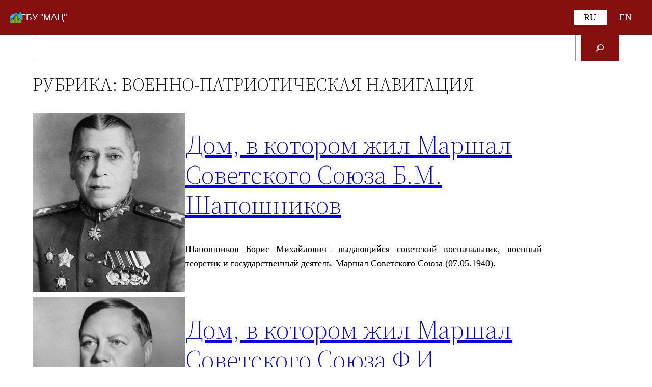

--- FILE ---
content_type: text/html; charset=UTF-8
request_url: https://qr.gbumac.ru/category/qr-person
body_size: 83283
content:
<!DOCTYPE html>
<html lang="ru-RU">
<head>
	<meta charset="UTF-8" />
	<meta name="viewport" content="width=device-width, initial-scale=1" />
<meta name='robots' content='max-image-preview:large' />
<link rel="alternate" href="https://qr.gbumac.ru/category/qr-person" hreflang="ru" />
<link rel="alternate" href="https://qr.gbumac.ru/en/category/qr-person-en" hreflang="en" />
<title>Военно-патриотическая навигация &#8212; ГБУ &quot;МАЦ&quot;</title>
<link rel="alternate" type="application/rss+xml" title="ГБУ &quot;МАЦ&quot; &raquo; Лента" href="https://qr.gbumac.ru/feed" />
<link rel="alternate" type="application/rss+xml" title="ГБУ &quot;МАЦ&quot; &raquo; Лента комментариев" href="https://qr.gbumac.ru/comments/feed" />
<link rel="alternate" type="application/rss+xml" title="ГБУ &quot;МАЦ&quot; &raquo; Лента рубрики Военно-патриотическая навигация" href="https://qr.gbumac.ru/category/qr-person/feed" />
<style id='ogs_cr_st'>.js-otfm-sp-box__closed ~ :not(.otfm-sp_end),.js-otfm-sp-box__closed ~ .js-otfm-sp-box__closed ~ :not(.otfm-sp_end){left:-9999px;position:absolute;top:-9999px;visibility:hidden;}[class^="wp-block"].otfm-sp_end ~ *,[class^="wp-block"].otfm-sp_end ~ div.otfm-sp_end ~ *{left:auto;position:relative;top:auto;visibility:visible;}</style>
<script>
window._wpemojiSettings = {"baseUrl":"https:\/\/s.w.org\/images\/core\/emoji\/15.0.3\/72x72\/","ext":".png","svgUrl":"https:\/\/s.w.org\/images\/core\/emoji\/15.0.3\/svg\/","svgExt":".svg","source":{"concatemoji":"https:\/\/qr.gbumac.ru\/wp-includes\/js\/wp-emoji-release.min.js?ver=6.5.3"}};
/*! This file is auto-generated */
!function(i,n){var o,s,e;function c(e){try{var t={supportTests:e,timestamp:(new Date).valueOf()};sessionStorage.setItem(o,JSON.stringify(t))}catch(e){}}function p(e,t,n){e.clearRect(0,0,e.canvas.width,e.canvas.height),e.fillText(t,0,0);var t=new Uint32Array(e.getImageData(0,0,e.canvas.width,e.canvas.height).data),r=(e.clearRect(0,0,e.canvas.width,e.canvas.height),e.fillText(n,0,0),new Uint32Array(e.getImageData(0,0,e.canvas.width,e.canvas.height).data));return t.every(function(e,t){return e===r[t]})}function u(e,t,n){switch(t){case"flag":return n(e,"\ud83c\udff3\ufe0f\u200d\u26a7\ufe0f","\ud83c\udff3\ufe0f\u200b\u26a7\ufe0f")?!1:!n(e,"\ud83c\uddfa\ud83c\uddf3","\ud83c\uddfa\u200b\ud83c\uddf3")&&!n(e,"\ud83c\udff4\udb40\udc67\udb40\udc62\udb40\udc65\udb40\udc6e\udb40\udc67\udb40\udc7f","\ud83c\udff4\u200b\udb40\udc67\u200b\udb40\udc62\u200b\udb40\udc65\u200b\udb40\udc6e\u200b\udb40\udc67\u200b\udb40\udc7f");case"emoji":return!n(e,"\ud83d\udc26\u200d\u2b1b","\ud83d\udc26\u200b\u2b1b")}return!1}function f(e,t,n){var r="undefined"!=typeof WorkerGlobalScope&&self instanceof WorkerGlobalScope?new OffscreenCanvas(300,150):i.createElement("canvas"),a=r.getContext("2d",{willReadFrequently:!0}),o=(a.textBaseline="top",a.font="600 32px Arial",{});return e.forEach(function(e){o[e]=t(a,e,n)}),o}function t(e){var t=i.createElement("script");t.src=e,t.defer=!0,i.head.appendChild(t)}"undefined"!=typeof Promise&&(o="wpEmojiSettingsSupports",s=["flag","emoji"],n.supports={everything:!0,everythingExceptFlag:!0},e=new Promise(function(e){i.addEventListener("DOMContentLoaded",e,{once:!0})}),new Promise(function(t){var n=function(){try{var e=JSON.parse(sessionStorage.getItem(o));if("object"==typeof e&&"number"==typeof e.timestamp&&(new Date).valueOf()<e.timestamp+604800&&"object"==typeof e.supportTests)return e.supportTests}catch(e){}return null}();if(!n){if("undefined"!=typeof Worker&&"undefined"!=typeof OffscreenCanvas&&"undefined"!=typeof URL&&URL.createObjectURL&&"undefined"!=typeof Blob)try{var e="postMessage("+f.toString()+"("+[JSON.stringify(s),u.toString(),p.toString()].join(",")+"));",r=new Blob([e],{type:"text/javascript"}),a=new Worker(URL.createObjectURL(r),{name:"wpTestEmojiSupports"});return void(a.onmessage=function(e){c(n=e.data),a.terminate(),t(n)})}catch(e){}c(n=f(s,u,p))}t(n)}).then(function(e){for(var t in e)n.supports[t]=e[t],n.supports.everything=n.supports.everything&&n.supports[t],"flag"!==t&&(n.supports.everythingExceptFlag=n.supports.everythingExceptFlag&&n.supports[t]);n.supports.everythingExceptFlag=n.supports.everythingExceptFlag&&!n.supports.flag,n.DOMReady=!1,n.readyCallback=function(){n.DOMReady=!0}}).then(function(){return e}).then(function(){var e;n.supports.everything||(n.readyCallback(),(e=n.source||{}).concatemoji?t(e.concatemoji):e.wpemoji&&e.twemoji&&(t(e.twemoji),t(e.wpemoji)))}))}((window,document),window._wpemojiSettings);
</script>
<style id='wp-block-site-logo-inline-css'>
.wp-block-site-logo{box-sizing:border-box;line-height:0}.wp-block-site-logo a{display:inline-block;line-height:0}.wp-block-site-logo.is-default-size img{height:auto;width:120px}.wp-block-site-logo img{height:auto;max-width:100%}.wp-block-site-logo a,.wp-block-site-logo img{border-radius:inherit}.wp-block-site-logo.aligncenter{margin-left:auto;margin-right:auto;text-align:center}.wp-block-site-logo.is-style-rounded{border-radius:9999px}
</style>
<style id='wp-block-site-title-inline-css'>
.wp-block-site-title a{color:inherit}
</style>
<style id='wp-block-group-inline-css'>
.wp-block-group{box-sizing:border-box}
</style>
<style id='wp-block-group-theme-inline-css'>
:where(.wp-block-group.has-background){padding:1.25em 2.375em}
</style>
<style id='spacedmonkey-classic-menu-block-style-inline-css'>
.wp-classic-menu-block>.menu{list-style:none;margin:0;padding:0;text-align:left;width:100%}.wp-classic-menu-block>.menu ul{left:-999em;list-style:none;margin:0;padding:0;position:absolute}.wp-classic-menu-block>.menu li{display:inline-block;padding-right:var(--wp--style--block-gap,2em);position:relative;text-align:left}.wp-classic-menu-block>.menu li:hover>ul{left:auto}.wp-classic-menu-block>.menu li li{display:block}.wp-classic-menu-block>.menu li li:hover>ul{left:100%;top:0}

</style>
<style id='wp-block-template-part-theme-inline-css'>
.wp-block-template-part.has-background{margin-bottom:0;margin-top:0;padding:1.25em 2.375em}
</style>
<style id='wp-block-search-inline-css'>
.wp-block-search__button{margin-left:10px;word-break:normal}.wp-block-search__button.has-icon{line-height:0}.wp-block-search__button svg{height:1.25em;min-height:24px;min-width:24px;width:1.25em;fill:currentColor;vertical-align:text-bottom}:where(.wp-block-search__button){border:1px solid #ccc;padding:6px 10px}.wp-block-search__inside-wrapper{display:flex;flex:auto;flex-wrap:nowrap;max-width:100%}.wp-block-search__label{width:100%}.wp-block-search__input{-webkit-appearance:initial;appearance:none;border:1px solid #949494;flex-grow:1;margin-left:0;margin-right:0;min-width:3rem;padding:8px;text-decoration:unset!important}.wp-block-search.wp-block-search__button-only .wp-block-search__button{flex-shrink:0;margin-left:0;max-width:100%}.wp-block-search.wp-block-search__button-only .wp-block-search__button[aria-expanded=true]{max-width:calc(100% - 100px)}.wp-block-search.wp-block-search__button-only .wp-block-search__inside-wrapper{min-width:0!important;transition-property:width}.wp-block-search.wp-block-search__button-only .wp-block-search__input{flex-basis:100%;transition-duration:.3s}.wp-block-search.wp-block-search__button-only.wp-block-search__searchfield-hidden,.wp-block-search.wp-block-search__button-only.wp-block-search__searchfield-hidden .wp-block-search__inside-wrapper{overflow:hidden}.wp-block-search.wp-block-search__button-only.wp-block-search__searchfield-hidden .wp-block-search__input{border-left-width:0!important;border-right-width:0!important;flex-basis:0;flex-grow:0;margin:0;min-width:0!important;padding-left:0!important;padding-right:0!important;width:0!important}:where(.wp-block-search__button-inside .wp-block-search__inside-wrapper){border:1px solid #949494;box-sizing:border-box;padding:4px}:where(.wp-block-search__button-inside .wp-block-search__inside-wrapper) .wp-block-search__input{border:none;border-radius:0;padding:0 4px}:where(.wp-block-search__button-inside .wp-block-search__inside-wrapper) .wp-block-search__input:focus{outline:none}:where(.wp-block-search__button-inside .wp-block-search__inside-wrapper) :where(.wp-block-search__button){padding:4px 8px}.wp-block-search.aligncenter .wp-block-search__inside-wrapper{margin:auto}.wp-block[data-align=right] .wp-block-search.wp-block-search__button-only .wp-block-search__inside-wrapper{float:right}
</style>
<style id='wp-block-search-theme-inline-css'>
.wp-block-search .wp-block-search__label{font-weight:700}.wp-block-search__button{border:1px solid #ccc;padding:.375em .625em}
</style>
<style id='wp-block-query-title-inline-css'>
.wp-block-query-title{box-sizing:border-box}
</style>
<style id='wp-block-post-featured-image-inline-css'>
.wp-block-post-featured-image{margin-left:0;margin-right:0}.wp-block-post-featured-image a{display:block;height:100%}.wp-block-post-featured-image img{box-sizing:border-box;height:auto;max-width:100%;vertical-align:bottom;width:100%}.wp-block-post-featured-image.alignfull img,.wp-block-post-featured-image.alignwide img{width:100%}.wp-block-post-featured-image .wp-block-post-featured-image__overlay.has-background-dim{background-color:#000;inset:0;position:absolute}.wp-block-post-featured-image{position:relative}.wp-block-post-featured-image .wp-block-post-featured-image__overlay.has-background-gradient{background-color:initial}.wp-block-post-featured-image .wp-block-post-featured-image__overlay.has-background-dim-0{opacity:0}.wp-block-post-featured-image .wp-block-post-featured-image__overlay.has-background-dim-10{opacity:.1}.wp-block-post-featured-image .wp-block-post-featured-image__overlay.has-background-dim-20{opacity:.2}.wp-block-post-featured-image .wp-block-post-featured-image__overlay.has-background-dim-30{opacity:.3}.wp-block-post-featured-image .wp-block-post-featured-image__overlay.has-background-dim-40{opacity:.4}.wp-block-post-featured-image .wp-block-post-featured-image__overlay.has-background-dim-50{opacity:.5}.wp-block-post-featured-image .wp-block-post-featured-image__overlay.has-background-dim-60{opacity:.6}.wp-block-post-featured-image .wp-block-post-featured-image__overlay.has-background-dim-70{opacity:.7}.wp-block-post-featured-image .wp-block-post-featured-image__overlay.has-background-dim-80{opacity:.8}.wp-block-post-featured-image .wp-block-post-featured-image__overlay.has-background-dim-90{opacity:.9}.wp-block-post-featured-image .wp-block-post-featured-image__overlay.has-background-dim-100{opacity:1}.wp-block-post-featured-image:where(.alignleft,.alignright){width:100%}
</style>
<style id='wp-block-post-title-inline-css'>
.wp-block-post-title{box-sizing:border-box;word-break:break-word}.wp-block-post-title a{display:inline-block}
</style>
<style id='wp-block-post-excerpt-inline-css'>
:where(.wp-block-post-excerpt){margin-bottom:var(--wp--style--block-gap);margin-top:var(--wp--style--block-gap)}.wp-block-post-excerpt__excerpt{margin-bottom:0;margin-top:0}.wp-block-post-excerpt__more-text{margin-bottom:0;margin-top:var(--wp--style--block-gap)}.wp-block-post-excerpt__more-link{display:inline-block}
</style>
<style id='wp-block-columns-inline-css'>
.wp-block-columns{align-items:normal!important;box-sizing:border-box;display:flex;flex-wrap:wrap!important}@media (min-width:782px){.wp-block-columns{flex-wrap:nowrap!important}}.wp-block-columns.are-vertically-aligned-top{align-items:flex-start}.wp-block-columns.are-vertically-aligned-center{align-items:center}.wp-block-columns.are-vertically-aligned-bottom{align-items:flex-end}@media (max-width:781px){.wp-block-columns:not(.is-not-stacked-on-mobile)>.wp-block-column{flex-basis:100%!important}}@media (min-width:782px){.wp-block-columns:not(.is-not-stacked-on-mobile)>.wp-block-column{flex-basis:0;flex-grow:1}.wp-block-columns:not(.is-not-stacked-on-mobile)>.wp-block-column[style*=flex-basis]{flex-grow:0}}.wp-block-columns.is-not-stacked-on-mobile{flex-wrap:nowrap!important}.wp-block-columns.is-not-stacked-on-mobile>.wp-block-column{flex-basis:0;flex-grow:1}.wp-block-columns.is-not-stacked-on-mobile>.wp-block-column[style*=flex-basis]{flex-grow:0}:where(.wp-block-columns){margin-bottom:1.75em}:where(.wp-block-columns.has-background){padding:1.25em 2.375em}.wp-block-column{flex-grow:1;min-width:0;overflow-wrap:break-word;word-break:break-word}.wp-block-column.is-vertically-aligned-top{align-self:flex-start}.wp-block-column.is-vertically-aligned-center{align-self:center}.wp-block-column.is-vertically-aligned-bottom{align-self:flex-end}.wp-block-column.is-vertically-aligned-stretch{align-self:stretch}.wp-block-column.is-vertically-aligned-bottom,.wp-block-column.is-vertically-aligned-center,.wp-block-column.is-vertically-aligned-top{width:100%}
</style>
<style id='wp-block-post-template-inline-css'>
.wp-block-post-template{list-style:none;margin-bottom:0;margin-top:0;max-width:100%;padding:0}.wp-block-post-template.wp-block-post-template{background:none}.wp-block-post-template.is-flex-container{display:flex;flex-direction:row;flex-wrap:wrap;gap:1.25em}.wp-block-post-template.is-flex-container>li{margin:0;width:100%}@media (min-width:600px){.wp-block-post-template.is-flex-container.is-flex-container.columns-2>li{width:calc(50% - .625em)}.wp-block-post-template.is-flex-container.is-flex-container.columns-3>li{width:calc(33.33333% - .83333em)}.wp-block-post-template.is-flex-container.is-flex-container.columns-4>li{width:calc(25% - .9375em)}.wp-block-post-template.is-flex-container.is-flex-container.columns-5>li{width:calc(20% - 1em)}.wp-block-post-template.is-flex-container.is-flex-container.columns-6>li{width:calc(16.66667% - 1.04167em)}}@media (max-width:600px){.wp-block-post-template-is-layout-grid.wp-block-post-template-is-layout-grid.wp-block-post-template-is-layout-grid.wp-block-post-template-is-layout-grid{grid-template-columns:1fr}}.wp-block-post-template-is-layout-constrained>li>.alignright,.wp-block-post-template-is-layout-flow>li>.alignright{float:right;margin-inline-end:0;margin-inline-start:2em}.wp-block-post-template-is-layout-constrained>li>.alignleft,.wp-block-post-template-is-layout-flow>li>.alignleft{float:left;margin-inline-end:2em;margin-inline-start:0}.wp-block-post-template-is-layout-constrained>li>.aligncenter,.wp-block-post-template-is-layout-flow>li>.aligncenter{margin-inline-end:auto;margin-inline-start:auto}
</style>
<style id='wp-block-query-pagination-inline-css'>
.wp-block-query-pagination>.wp-block-query-pagination-next,.wp-block-query-pagination>.wp-block-query-pagination-numbers,.wp-block-query-pagination>.wp-block-query-pagination-previous{margin-bottom:.5em;margin-right:.5em}.wp-block-query-pagination>.wp-block-query-pagination-next:last-child,.wp-block-query-pagination>.wp-block-query-pagination-numbers:last-child,.wp-block-query-pagination>.wp-block-query-pagination-previous:last-child{margin-right:0}.wp-block-query-pagination.is-content-justification-space-between>.wp-block-query-pagination-next:last-of-type{margin-inline-start:auto}.wp-block-query-pagination.is-content-justification-space-between>.wp-block-query-pagination-previous:first-child{margin-inline-end:auto}.wp-block-query-pagination .wp-block-query-pagination-previous-arrow{display:inline-block;margin-right:1ch}.wp-block-query-pagination .wp-block-query-pagination-previous-arrow:not(.is-arrow-chevron){transform:scaleX(1)}.wp-block-query-pagination .wp-block-query-pagination-next-arrow{display:inline-block;margin-left:1ch}.wp-block-query-pagination .wp-block-query-pagination-next-arrow:not(.is-arrow-chevron){transform:scaleX(1)}.wp-block-query-pagination.aligncenter{justify-content:center}
</style>
<link rel='stylesheet' id='wp-block-image-css' href='https://qr.gbumac.ru/wp-includes/blocks/image/style.min.css?ver=6.5.3' media='all' />
<style id='wp-block-image-theme-inline-css'>
.wp-block-image figcaption{color:#555;font-size:13px;text-align:center}.is-dark-theme .wp-block-image figcaption{color:#ffffffa6}.wp-block-image{margin:0 0 1em}
</style>
<style id='wp-block-paragraph-inline-css'>
.is-small-text{font-size:.875em}.is-regular-text{font-size:1em}.is-large-text{font-size:2.25em}.is-larger-text{font-size:3em}.has-drop-cap:not(:focus):first-letter{float:left;font-size:8.4em;font-style:normal;font-weight:100;line-height:.68;margin:.05em .1em 0 0;text-transform:uppercase}body.rtl .has-drop-cap:not(:focus):first-letter{float:none;margin-left:.1em}p.has-drop-cap.has-background{overflow:hidden}p.has-background{padding:1.25em 2.375em}:where(p.has-text-color:not(.has-link-color)) a{color:inherit}p.has-text-align-left[style*="writing-mode:vertical-lr"],p.has-text-align-right[style*="writing-mode:vertical-rl"]{rotate:180deg}
</style>
<style id='wp-emoji-styles-inline-css'>

	img.wp-smiley, img.emoji {
		display: inline !important;
		border: none !important;
		box-shadow: none !important;
		height: 1em !important;
		width: 1em !important;
		margin: 0 0.07em !important;
		vertical-align: -0.1em !important;
		background: none !important;
		padding: 0 !important;
	}
</style>
<style id='wp-block-library-inline-css'>
:root{--wp-admin-theme-color:#007cba;--wp-admin-theme-color--rgb:0,124,186;--wp-admin-theme-color-darker-10:#006ba1;--wp-admin-theme-color-darker-10--rgb:0,107,161;--wp-admin-theme-color-darker-20:#005a87;--wp-admin-theme-color-darker-20--rgb:0,90,135;--wp-admin-border-width-focus:2px;--wp-block-synced-color:#7a00df;--wp-block-synced-color--rgb:122,0,223;--wp-bound-block-color:#9747ff}@media (min-resolution:192dpi){:root{--wp-admin-border-width-focus:1.5px}}.wp-element-button{cursor:pointer}:root{--wp--preset--font-size--normal:16px;--wp--preset--font-size--huge:42px}:root .has-very-light-gray-background-color{background-color:#eee}:root .has-very-dark-gray-background-color{background-color:#313131}:root .has-very-light-gray-color{color:#eee}:root .has-very-dark-gray-color{color:#313131}:root .has-vivid-green-cyan-to-vivid-cyan-blue-gradient-background{background:linear-gradient(135deg,#00d084,#0693e3)}:root .has-purple-crush-gradient-background{background:linear-gradient(135deg,#34e2e4,#4721fb 50%,#ab1dfe)}:root .has-hazy-dawn-gradient-background{background:linear-gradient(135deg,#faaca8,#dad0ec)}:root .has-subdued-olive-gradient-background{background:linear-gradient(135deg,#fafae1,#67a671)}:root .has-atomic-cream-gradient-background{background:linear-gradient(135deg,#fdd79a,#004a59)}:root .has-nightshade-gradient-background{background:linear-gradient(135deg,#330968,#31cdcf)}:root .has-midnight-gradient-background{background:linear-gradient(135deg,#020381,#2874fc)}.has-regular-font-size{font-size:1em}.has-larger-font-size{font-size:2.625em}.has-normal-font-size{font-size:var(--wp--preset--font-size--normal)}.has-huge-font-size{font-size:var(--wp--preset--font-size--huge)}.has-text-align-center{text-align:center}.has-text-align-left{text-align:left}.has-text-align-right{text-align:right}#end-resizable-editor-section{display:none}.aligncenter{clear:both}.items-justified-left{justify-content:flex-start}.items-justified-center{justify-content:center}.items-justified-right{justify-content:flex-end}.items-justified-space-between{justify-content:space-between}.screen-reader-text{border:0;clip:rect(1px,1px,1px,1px);-webkit-clip-path:inset(50%);clip-path:inset(50%);height:1px;margin:-1px;overflow:hidden;padding:0;position:absolute;width:1px;word-wrap:normal!important}.screen-reader-text:focus{background-color:#ddd;clip:auto!important;-webkit-clip-path:none;clip-path:none;color:#444;display:block;font-size:1em;height:auto;left:5px;line-height:normal;padding:15px 23px 14px;text-decoration:none;top:5px;width:auto;z-index:100000}html :where(.has-border-color){border-style:solid}html :where([style*=border-top-color]){border-top-style:solid}html :where([style*=border-right-color]){border-right-style:solid}html :where([style*=border-bottom-color]){border-bottom-style:solid}html :where([style*=border-left-color]){border-left-style:solid}html :where([style*=border-width]){border-style:solid}html :where([style*=border-top-width]){border-top-style:solid}html :where([style*=border-right-width]){border-right-style:solid}html :where([style*=border-bottom-width]){border-bottom-style:solid}html :where([style*=border-left-width]){border-left-style:solid}html :where(img[class*=wp-image-]){height:auto;max-width:100%}:where(figure){margin:0 0 1em}html :where(.is-position-sticky){--wp-admin--admin-bar--position-offset:var(--wp-admin--admin-bar--height,0px)}@media screen and (max-width:600px){html :where(.is-position-sticky){--wp-admin--admin-bar--position-offset:0px}}
</style>
<link rel='stylesheet' id='editorskit-frontend-css' href='https://qr.gbumac.ru/wp-content/plugins/block-options/build/style.build.css?ver=new' media='all' />
<style id='global-styles-inline-css'>
body{--wp--preset--color--black: #000000;--wp--preset--color--cyan-bluish-gray: #abb8c3;--wp--preset--color--white: #ffffff;--wp--preset--color--pale-pink: #f78da7;--wp--preset--color--vivid-red: #cf2e2e;--wp--preset--color--luminous-vivid-orange: #ff6900;--wp--preset--color--luminous-vivid-amber: #fcb900;--wp--preset--color--light-green-cyan: #7bdcb5;--wp--preset--color--vivid-green-cyan: #00d084;--wp--preset--color--pale-cyan-blue: #8ed1fc;--wp--preset--color--vivid-cyan-blue: #0693e3;--wp--preset--color--vivid-purple: #9b51e0;--wp--preset--color--foreground: #000000;--wp--preset--color--background: #ffffff;--wp--preset--color--primary: #850f0f;--wp--preset--color--secondary: #ffe2c7;--wp--preset--color--tertiary: #e0e0e0;--wp--preset--gradient--vivid-cyan-blue-to-vivid-purple: linear-gradient(135deg,rgba(6,147,227,1) 0%,rgb(155,81,224) 100%);--wp--preset--gradient--light-green-cyan-to-vivid-green-cyan: linear-gradient(135deg,rgb(122,220,180) 0%,rgb(0,208,130) 100%);--wp--preset--gradient--luminous-vivid-amber-to-luminous-vivid-orange: linear-gradient(135deg,rgba(252,185,0,1) 0%,rgba(255,105,0,1) 100%);--wp--preset--gradient--luminous-vivid-orange-to-vivid-red: linear-gradient(135deg,rgba(255,105,0,1) 0%,rgb(207,46,46) 100%);--wp--preset--gradient--very-light-gray-to-cyan-bluish-gray: linear-gradient(135deg,rgb(238,238,238) 0%,rgb(169,184,195) 100%);--wp--preset--gradient--cool-to-warm-spectrum: linear-gradient(135deg,rgb(74,234,220) 0%,rgb(151,120,209) 20%,rgb(207,42,186) 40%,rgb(238,44,130) 60%,rgb(251,105,98) 80%,rgb(254,248,76) 100%);--wp--preset--gradient--blush-light-purple: linear-gradient(135deg,rgb(255,206,236) 0%,rgb(152,150,240) 100%);--wp--preset--gradient--blush-bordeaux: linear-gradient(135deg,rgb(254,205,165) 0%,rgb(254,45,45) 50%,rgb(107,0,62) 100%);--wp--preset--gradient--luminous-dusk: linear-gradient(135deg,rgb(255,203,112) 0%,rgb(199,81,192) 50%,rgb(65,88,208) 100%);--wp--preset--gradient--pale-ocean: linear-gradient(135deg,rgb(255,245,203) 0%,rgb(182,227,212) 50%,rgb(51,167,181) 100%);--wp--preset--gradient--electric-grass: linear-gradient(135deg,rgb(202,248,128) 0%,rgb(113,206,126) 100%);--wp--preset--gradient--midnight: linear-gradient(135deg,rgb(2,3,129) 0%,rgb(40,116,252) 100%);--wp--preset--gradient--vertical-secondary-to-tertiary: linear-gradient(to bottom,var(--wp--preset--color--secondary) 0%,var(--wp--preset--color--tertiary) 100%);--wp--preset--gradient--vertical-secondary-to-background: linear-gradient(to bottom,var(--wp--preset--color--secondary) 0%,var(--wp--preset--color--background) 100%);--wp--preset--gradient--vertical-tertiary-to-background: linear-gradient(to bottom,var(--wp--preset--color--tertiary) 0%,var(--wp--preset--color--background) 100%);--wp--preset--gradient--diagonal-primary-to-foreground: linear-gradient(to bottom right,var(--wp--preset--color--primary) 0%,var(--wp--preset--color--foreground) 100%);--wp--preset--gradient--diagonal-secondary-to-background: linear-gradient(to bottom right,var(--wp--preset--color--secondary) 50%,var(--wp--preset--color--background) 50%);--wp--preset--gradient--diagonal-background-to-secondary: linear-gradient(to bottom right,var(--wp--preset--color--background) 50%,var(--wp--preset--color--secondary) 50%);--wp--preset--gradient--diagonal-tertiary-to-background: linear-gradient(to bottom right,var(--wp--preset--color--tertiary) 50%,var(--wp--preset--color--background) 50%);--wp--preset--gradient--diagonal-background-to-tertiary: linear-gradient(to bottom right,var(--wp--preset--color--background) 50%,var(--wp--preset--color--tertiary) 50%);--wp--preset--font-size--small: 1rem;--wp--preset--font-size--medium: 1.125rem;--wp--preset--font-size--large: 1.75rem;--wp--preset--font-size--x-large: clamp(1.75rem, 3vw, 2.25rem);--wp--preset--font-family--system-font: -apple-system,BlinkMacSystemFont,"Segoe UI",Roboto,Oxygen-Sans,Ubuntu,Cantarell,"Helvetica Neue",sans-serif;--wp--preset--font-family--source-serif-pro: "Source Serif Pro", serif;--wp--preset--spacing--20: 0.44rem;--wp--preset--spacing--30: 0.67rem;--wp--preset--spacing--40: 1rem;--wp--preset--spacing--50: 1.5rem;--wp--preset--spacing--60: 2.25rem;--wp--preset--spacing--70: 3.38rem;--wp--preset--spacing--80: 5.06rem;--wp--preset--shadow--natural: 6px 6px 9px rgba(0, 0, 0, 0.2);--wp--preset--shadow--deep: 12px 12px 50px rgba(0, 0, 0, 0.4);--wp--preset--shadow--sharp: 6px 6px 0px rgba(0, 0, 0, 0.2);--wp--preset--shadow--outlined: 6px 6px 0px -3px rgba(255, 255, 255, 1), 6px 6px rgba(0, 0, 0, 1);--wp--preset--shadow--crisp: 6px 6px 0px rgba(0, 0, 0, 1);--wp--custom--spacing--small: max(1.25rem, 5vw);--wp--custom--spacing--medium: clamp(2rem, 8vw, calc(4 * var(--wp--style--block-gap)));--wp--custom--spacing--large: clamp(4rem, 10vw, 8rem);--wp--custom--spacing--outer: var(--wp--custom--spacing--small, 1.25rem);--wp--custom--typography--font-size--huge: clamp(2.25rem, 4vw, 2.75rem);--wp--custom--typography--font-size--gigantic: clamp(2.75rem, 6vw, 3.25rem);--wp--custom--typography--font-size--colossal: clamp(3.25rem, 8vw, 6.25rem);--wp--custom--typography--line-height--tiny: 1.15;--wp--custom--typography--line-height--small: 1.2;--wp--custom--typography--line-height--medium: 1.4;--wp--custom--typography--line-height--normal: 1.6;}body { margin: 0;--wp--style--global--content-size: 650px;--wp--style--global--wide-size: 1000px; }.wp-site-blocks > .alignleft { float: left; margin-right: 2em; }.wp-site-blocks > .alignright { float: right; margin-left: 2em; }.wp-site-blocks > .aligncenter { justify-content: center; margin-left: auto; margin-right: auto; }:where(.wp-site-blocks) > * { margin-block-start: 1.5rem; margin-block-end: 0; }:where(.wp-site-blocks) > :first-child:first-child { margin-block-start: 0; }:where(.wp-site-blocks) > :last-child:last-child { margin-block-end: 0; }body { --wp--style--block-gap: 1.5rem; }:where(body .is-layout-flow)  > :first-child:first-child{margin-block-start: 0;}:where(body .is-layout-flow)  > :last-child:last-child{margin-block-end: 0;}:where(body .is-layout-flow)  > *{margin-block-start: 1.5rem;margin-block-end: 0;}:where(body .is-layout-constrained)  > :first-child:first-child{margin-block-start: 0;}:where(body .is-layout-constrained)  > :last-child:last-child{margin-block-end: 0;}:where(body .is-layout-constrained)  > *{margin-block-start: 1.5rem;margin-block-end: 0;}:where(body .is-layout-flex) {gap: 1.5rem;}:where(body .is-layout-grid) {gap: 1.5rem;}body .is-layout-flow > .alignleft{float: left;margin-inline-start: 0;margin-inline-end: 2em;}body .is-layout-flow > .alignright{float: right;margin-inline-start: 2em;margin-inline-end: 0;}body .is-layout-flow > .aligncenter{margin-left: auto !important;margin-right: auto !important;}body .is-layout-constrained > .alignleft{float: left;margin-inline-start: 0;margin-inline-end: 2em;}body .is-layout-constrained > .alignright{float: right;margin-inline-start: 2em;margin-inline-end: 0;}body .is-layout-constrained > .aligncenter{margin-left: auto !important;margin-right: auto !important;}body .is-layout-constrained > :where(:not(.alignleft):not(.alignright):not(.alignfull)){max-width: var(--wp--style--global--content-size);margin-left: auto !important;margin-right: auto !important;}body .is-layout-constrained > .alignwide{max-width: var(--wp--style--global--wide-size);}body .is-layout-flex{display: flex;}body .is-layout-flex{flex-wrap: wrap;align-items: center;}body .is-layout-flex > *{margin: 0;}body .is-layout-grid{display: grid;}body .is-layout-grid > *{margin: 0;}body{background-color: var(--wp--preset--color--background);color: var(--wp--preset--color--foreground);font-family: var(--wp--preset--font-family--system-font);font-size: var(--wp--preset--font-size--medium);line-height: var(--wp--custom--typography--line-height--normal);padding-top: 0px;padding-right: 0px;padding-bottom: 0px;padding-left: 0px;}a:where(:not(.wp-element-button)){color: var(--wp--preset--color--foreground);text-decoration: underline;}h1{font-family: var(--wp--preset--font-family--source-serif-pro);font-size: var(--wp--custom--typography--font-size--colossal);font-weight: 300;line-height: var(--wp--custom--typography--line-height--tiny);}h2{font-family: var(--wp--preset--font-family--source-serif-pro);font-size: var(--wp--custom--typography--font-size--gigantic);font-weight: 300;line-height: var(--wp--custom--typography--line-height--small);}h3{font-family: var(--wp--preset--font-family--source-serif-pro);font-size: var(--wp--custom--typography--font-size--huge);font-weight: 300;line-height: var(--wp--custom--typography--line-height--tiny);}h4{font-family: var(--wp--preset--font-family--source-serif-pro);font-size: var(--wp--preset--font-size--x-large);font-weight: 300;line-height: var(--wp--custom--typography--line-height--tiny);}h5{font-family: var(--wp--preset--font-family--system-font);font-size: var(--wp--preset--font-size--medium);font-weight: 700;line-height: var(--wp--custom--typography--line-height--normal);text-transform: uppercase;}h6{font-family: var(--wp--preset--font-family--system-font);font-size: var(--wp--preset--font-size--medium);font-weight: 400;line-height: var(--wp--custom--typography--line-height--normal);text-transform: uppercase;}.wp-element-button, .wp-block-button__link{background-color: #32373c;border-width: 0;color: #fff;font-family: inherit;font-size: inherit;line-height: inherit;padding: calc(0.667em + 2px) calc(1.333em + 2px);text-decoration: none;}.has-black-color{color: var(--wp--preset--color--black) !important;}.has-cyan-bluish-gray-color{color: var(--wp--preset--color--cyan-bluish-gray) !important;}.has-white-color{color: var(--wp--preset--color--white) !important;}.has-pale-pink-color{color: var(--wp--preset--color--pale-pink) !important;}.has-vivid-red-color{color: var(--wp--preset--color--vivid-red) !important;}.has-luminous-vivid-orange-color{color: var(--wp--preset--color--luminous-vivid-orange) !important;}.has-luminous-vivid-amber-color{color: var(--wp--preset--color--luminous-vivid-amber) !important;}.has-light-green-cyan-color{color: var(--wp--preset--color--light-green-cyan) !important;}.has-vivid-green-cyan-color{color: var(--wp--preset--color--vivid-green-cyan) !important;}.has-pale-cyan-blue-color{color: var(--wp--preset--color--pale-cyan-blue) !important;}.has-vivid-cyan-blue-color{color: var(--wp--preset--color--vivid-cyan-blue) !important;}.has-vivid-purple-color{color: var(--wp--preset--color--vivid-purple) !important;}.has-foreground-color{color: var(--wp--preset--color--foreground) !important;}.has-background-color{color: var(--wp--preset--color--background) !important;}.has-primary-color{color: var(--wp--preset--color--primary) !important;}.has-secondary-color{color: var(--wp--preset--color--secondary) !important;}.has-tertiary-color{color: var(--wp--preset--color--tertiary) !important;}.has-black-background-color{background-color: var(--wp--preset--color--black) !important;}.has-cyan-bluish-gray-background-color{background-color: var(--wp--preset--color--cyan-bluish-gray) !important;}.has-white-background-color{background-color: var(--wp--preset--color--white) !important;}.has-pale-pink-background-color{background-color: var(--wp--preset--color--pale-pink) !important;}.has-vivid-red-background-color{background-color: var(--wp--preset--color--vivid-red) !important;}.has-luminous-vivid-orange-background-color{background-color: var(--wp--preset--color--luminous-vivid-orange) !important;}.has-luminous-vivid-amber-background-color{background-color: var(--wp--preset--color--luminous-vivid-amber) !important;}.has-light-green-cyan-background-color{background-color: var(--wp--preset--color--light-green-cyan) !important;}.has-vivid-green-cyan-background-color{background-color: var(--wp--preset--color--vivid-green-cyan) !important;}.has-pale-cyan-blue-background-color{background-color: var(--wp--preset--color--pale-cyan-blue) !important;}.has-vivid-cyan-blue-background-color{background-color: var(--wp--preset--color--vivid-cyan-blue) !important;}.has-vivid-purple-background-color{background-color: var(--wp--preset--color--vivid-purple) !important;}.has-foreground-background-color{background-color: var(--wp--preset--color--foreground) !important;}.has-background-background-color{background-color: var(--wp--preset--color--background) !important;}.has-primary-background-color{background-color: var(--wp--preset--color--primary) !important;}.has-secondary-background-color{background-color: var(--wp--preset--color--secondary) !important;}.has-tertiary-background-color{background-color: var(--wp--preset--color--tertiary) !important;}.has-black-border-color{border-color: var(--wp--preset--color--black) !important;}.has-cyan-bluish-gray-border-color{border-color: var(--wp--preset--color--cyan-bluish-gray) !important;}.has-white-border-color{border-color: var(--wp--preset--color--white) !important;}.has-pale-pink-border-color{border-color: var(--wp--preset--color--pale-pink) !important;}.has-vivid-red-border-color{border-color: var(--wp--preset--color--vivid-red) !important;}.has-luminous-vivid-orange-border-color{border-color: var(--wp--preset--color--luminous-vivid-orange) !important;}.has-luminous-vivid-amber-border-color{border-color: var(--wp--preset--color--luminous-vivid-amber) !important;}.has-light-green-cyan-border-color{border-color: var(--wp--preset--color--light-green-cyan) !important;}.has-vivid-green-cyan-border-color{border-color: var(--wp--preset--color--vivid-green-cyan) !important;}.has-pale-cyan-blue-border-color{border-color: var(--wp--preset--color--pale-cyan-blue) !important;}.has-vivid-cyan-blue-border-color{border-color: var(--wp--preset--color--vivid-cyan-blue) !important;}.has-vivid-purple-border-color{border-color: var(--wp--preset--color--vivid-purple) !important;}.has-foreground-border-color{border-color: var(--wp--preset--color--foreground) !important;}.has-background-border-color{border-color: var(--wp--preset--color--background) !important;}.has-primary-border-color{border-color: var(--wp--preset--color--primary) !important;}.has-secondary-border-color{border-color: var(--wp--preset--color--secondary) !important;}.has-tertiary-border-color{border-color: var(--wp--preset--color--tertiary) !important;}.has-vivid-cyan-blue-to-vivid-purple-gradient-background{background: var(--wp--preset--gradient--vivid-cyan-blue-to-vivid-purple) !important;}.has-light-green-cyan-to-vivid-green-cyan-gradient-background{background: var(--wp--preset--gradient--light-green-cyan-to-vivid-green-cyan) !important;}.has-luminous-vivid-amber-to-luminous-vivid-orange-gradient-background{background: var(--wp--preset--gradient--luminous-vivid-amber-to-luminous-vivid-orange) !important;}.has-luminous-vivid-orange-to-vivid-red-gradient-background{background: var(--wp--preset--gradient--luminous-vivid-orange-to-vivid-red) !important;}.has-very-light-gray-to-cyan-bluish-gray-gradient-background{background: var(--wp--preset--gradient--very-light-gray-to-cyan-bluish-gray) !important;}.has-cool-to-warm-spectrum-gradient-background{background: var(--wp--preset--gradient--cool-to-warm-spectrum) !important;}.has-blush-light-purple-gradient-background{background: var(--wp--preset--gradient--blush-light-purple) !important;}.has-blush-bordeaux-gradient-background{background: var(--wp--preset--gradient--blush-bordeaux) !important;}.has-luminous-dusk-gradient-background{background: var(--wp--preset--gradient--luminous-dusk) !important;}.has-pale-ocean-gradient-background{background: var(--wp--preset--gradient--pale-ocean) !important;}.has-electric-grass-gradient-background{background: var(--wp--preset--gradient--electric-grass) !important;}.has-midnight-gradient-background{background: var(--wp--preset--gradient--midnight) !important;}.has-vertical-secondary-to-tertiary-gradient-background{background: var(--wp--preset--gradient--vertical-secondary-to-tertiary) !important;}.has-vertical-secondary-to-background-gradient-background{background: var(--wp--preset--gradient--vertical-secondary-to-background) !important;}.has-vertical-tertiary-to-background-gradient-background{background: var(--wp--preset--gradient--vertical-tertiary-to-background) !important;}.has-diagonal-primary-to-foreground-gradient-background{background: var(--wp--preset--gradient--diagonal-primary-to-foreground) !important;}.has-diagonal-secondary-to-background-gradient-background{background: var(--wp--preset--gradient--diagonal-secondary-to-background) !important;}.has-diagonal-background-to-secondary-gradient-background{background: var(--wp--preset--gradient--diagonal-background-to-secondary) !important;}.has-diagonal-tertiary-to-background-gradient-background{background: var(--wp--preset--gradient--diagonal-tertiary-to-background) !important;}.has-diagonal-background-to-tertiary-gradient-background{background: var(--wp--preset--gradient--diagonal-background-to-tertiary) !important;}.has-small-font-size{font-size: var(--wp--preset--font-size--small) !important;}.has-medium-font-size{font-size: var(--wp--preset--font-size--medium) !important;}.has-large-font-size{font-size: var(--wp--preset--font-size--large) !important;}.has-x-large-font-size{font-size: var(--wp--preset--font-size--x-large) !important;}.has-system-font-font-family{font-family: var(--wp--preset--font-family--system-font) !important;}.has-source-serif-pro-font-family{font-family: var(--wp--preset--font-family--source-serif-pro) !important;}
.wp-block-post-title{font-family: var(--wp--preset--font-family--source-serif-pro);font-size: var(--wp--custom--typography--font-size--gigantic);font-weight: 300;line-height: var(--wp--custom--typography--line-height--tiny);}
.wp-block-query-title{font-family: var(--wp--preset--font-family--source-serif-pro);font-size: var(--wp--custom--typography--font-size--gigantic);font-weight: 300;line-height: var(--wp--custom--typography--line-height--small);}
.wp-block-site-title{font-family: var(--wp--preset--font-family--system-font);font-size: var(--wp--preset--font-size--medium);font-weight: normal;line-height: var(--wp--custom--typography--line-height--normal);}
/* header in card*/
.wp-block-heading strong{
	font-weight: bold;
}

/* logo */
.logo__name a{
	text-decoration: none;
	font-style: normal;
}

/* pll_the_languages */
.wp-classic-menu-block  .menu .lang-item {
	padding: 0;
}

.menu .lang-item a {
	padding: 5px 20px;
	text-decoration: none;
	background-color: #850f0f;
	color: #ffffff;
}

.menu .lang-item a:hover {
	background-color: #540b0b;
	color: #ffffff;
}

.menu .current-lang a {
	background-color: #ffffff;
	color: #000000;
}

.menu .current-lang a:hover {
	background-color: #e9e9e9;
	color: #000000;
}

.has-medium-font-size a {
	text-decoration: none;
}

/* font */
.wp-block-group, .entry-content h2 , .su-spoiler{
	font-family: Verdana, Sans Serif ;
}

/*taxonomy-category*/
.taxonomy-category a {
	text-decoration: none;
}

/* post */
.entry-content h2 {
	margin-bottom: 24px;
}

.wp-block-media-text .wp-block-media-text__content {
	padding-right: 0;
}

/*wp-block-post-excerpt__excerpt*/
.wp-block-post-excerpt__excerpt {
	text-align: justify;
}

/* su-spoiler шорткод */
.su-spoiler>.su-spoiler-title>span.su-spoiler-icon {
	left: 5px;
	top: 12px;
}

.su-spoiler .su-spoiler-title {
	width: 100px;
	padding: calc(0.667em + 2px) calc(1.333em + 2px);
	display: inline-block;
	padding-left: 0;
	background-color: #867951;
	color: #FFFFFF;
	border-radius: 100px;
	text-transform: uppercase;
}

.su-spoiler-content  {
	text-align: justify;
}

.qr__howto-btn {
	text-align: center;
	margin: 0 auto;
	text-transform: uppercase;
	background-color: #850f0f;
	color: #ffffff;
	border-radius: 100px;
	padding: calc(0.667em + 2px) calc(1.333em + 2px);
	text-decoration: none;
}

/* otfm-spoiler */

.wp-block-otfm-box-spoiler-start {
	border: none;
	display: flex;
	flex-direction: column;
	
}

.wp-block-otfm-box-spoiler-start .otfm-sp__title {
	margin: 0 auto;
	display: block;
	background-color: #850f0f;
	color: #FFFFFF;
	border-radius: 100px;
	text-transform: uppercase;
	padding: calc(0.667em + 2px) calc(1.333em + 2px);
}

.wp-block-otfm-box-spoiler-start .otfm-sp__title::after, .wp-block-otfm-box-spoiler-start .otfm-sp__title::before {
	background-color: #FFFFFF;
	content: none;
}

.wp-block-otfm-box-spoiler-start .otfm-sp__title:hover::after, .wp-block-otfm-box-spoiler-start .otfm-sp__title:hover::before {
    background-color: #FFFFFF;
}

.otfm-sp__f5f5f5 .otfm-sp__title {
    background-color: #850f0f !important;
}

.otfm-sp__wrapper {
    border: none !important;
    /*text-indent: 25px;*/
}

.js-otfm-sp__opened .otfm-sp__title {
	display: none;
}
</style>
<style id='core-block-supports-inline-css'>
.wp-elements-28d6d8b1f788202d08531c70aadad812 a:where(:not(.wp-element-button)){color:var(--wp--preset--color--background);}.wp-elements-f54558f12cb0abc358a352cb3cc59680 a:where(:not(.wp-element-button)){color:var(--wp--preset--color--background);}.wp-container-core-group-is-layout-1.wp-container-core-group-is-layout-1{gap:10px;}.wp-container-core-group-is-layout-2.wp-container-core-group-is-layout-2{flex-wrap:nowrap;gap:20px;justify-content:space-between;}.wp-container-core-group-is-layout-3.wp-container-core-group-is-layout-3 > :where(:not(.alignleft):not(.alignright):not(.alignfull)){max-width:1000px;margin-left:auto !important;margin-right:auto !important;}.wp-container-core-group-is-layout-3.wp-container-core-group-is-layout-3 > .alignwide{max-width:1000px;}.wp-container-core-group-is-layout-3.wp-container-core-group-is-layout-3 .alignfull{max-width:none;}.wp-container-core-group-is-layout-3.wp-container-core-group-is-layout-3 > .alignfull{margin-right:calc(20px * -1);margin-left:calc(20px * -1);}.wp-container-core-group-is-layout-3.wp-container-core-group-is-layout-3 > *{margin-block-start:0;margin-block-end:0;}.wp-container-core-group-is-layout-3.wp-container-core-group-is-layout-3.wp-container-core-group-is-layout-3.wp-container-core-group-is-layout-3 > * + *{margin-block-start:0px;margin-block-end:0;}.wp-container-core-group-is-layout-4.wp-container-core-group-is-layout-4 > :where(:not(.alignleft):not(.alignright):not(.alignfull)){max-width:1000px;margin-left:auto !important;margin-right:auto !important;}.wp-container-core-group-is-layout-4.wp-container-core-group-is-layout-4 > .alignwide{max-width:1000px;}.wp-container-core-group-is-layout-4.wp-container-core-group-is-layout-4 .alignfull{max-width:none;}.wp-container-core-columns-is-layout-1.wp-container-core-columns-is-layout-1{flex-wrap:nowrap;}.wp-container-core-columns-is-layout-2.wp-container-core-columns-is-layout-2{flex-wrap:nowrap;}.wp-container-core-columns-is-layout-3.wp-container-core-columns-is-layout-3{flex-wrap:nowrap;}.wp-container-core-columns-is-layout-4.wp-container-core-columns-is-layout-4{flex-wrap:nowrap;}.wp-container-core-columns-is-layout-5.wp-container-core-columns-is-layout-5{flex-wrap:nowrap;}.wp-container-core-columns-is-layout-6.wp-container-core-columns-is-layout-6{flex-wrap:nowrap;}.wp-container-core-columns-is-layout-7.wp-container-core-columns-is-layout-7{flex-wrap:nowrap;}.wp-container-core-columns-is-layout-8.wp-container-core-columns-is-layout-8{flex-wrap:nowrap;}.wp-container-core-columns-is-layout-9.wp-container-core-columns-is-layout-9{flex-wrap:nowrap;}.wp-container-core-columns-is-layout-10.wp-container-core-columns-is-layout-10{flex-wrap:nowrap;}.wp-container-core-query-pagination-is-layout-1.wp-container-core-query-pagination-is-layout-1{justify-content:space-between;}.wp-container-core-columns-is-layout-11.wp-container-core-columns-is-layout-11{flex-wrap:nowrap;}.wp-container-core-columns-is-layout-12.wp-container-core-columns-is-layout-12{flex-wrap:nowrap;}.wp-container-core-columns-is-layout-13.wp-container-core-columns-is-layout-13{flex-wrap:nowrap;}.wp-container-core-columns-is-layout-14.wp-container-core-columns-is-layout-14{flex-wrap:nowrap;}.wp-container-core-columns-is-layout-15.wp-container-core-columns-is-layout-15{flex-wrap:nowrap;}.wp-container-core-columns-is-layout-16.wp-container-core-columns-is-layout-16{flex-wrap:nowrap;}.wp-container-core-columns-is-layout-17.wp-container-core-columns-is-layout-17{flex-wrap:nowrap;}.wp-container-core-columns-is-layout-18.wp-container-core-columns-is-layout-18{flex-wrap:nowrap;}.wp-container-core-columns-is-layout-19.wp-container-core-columns-is-layout-19{flex-wrap:nowrap;}.wp-container-core-columns-is-layout-20.wp-container-core-columns-is-layout-20{flex-wrap:nowrap;}.wp-container-core-query-pagination-is-layout-2.wp-container-core-query-pagination-is-layout-2{justify-content:space-between;}.wp-container-core-group-is-layout-25.wp-container-core-group-is-layout-25 > :where(:not(.alignleft):not(.alignright):not(.alignfull)){max-width:1000px;margin-left:auto !important;margin-right:auto !important;}.wp-container-core-group-is-layout-25.wp-container-core-group-is-layout-25 > .alignwide{max-width:1000px;}.wp-container-core-group-is-layout-25.wp-container-core-group-is-layout-25 .alignfull{max-width:none;}.wp-elements-de09a7e097d27e4fe41b9ca1f1cf542b a:where(:not(.wp-element-button)){color:var(--wp--preset--color--foreground);}.wp-container-core-group-is-layout-26.wp-container-core-group-is-layout-26{flex-wrap:nowrap;gap:10px;}.wp-container-core-group-is-layout-27.wp-container-core-group-is-layout-27{flex-wrap:nowrap;gap:10px;}.wp-container-core-group-is-layout-28.wp-container-core-group-is-layout-28{flex-wrap:nowrap;gap:10px;}.wp-container-core-column-is-layout-43.wp-container-core-column-is-layout-43 > *{margin-block-start:0;margin-block-end:0;}.wp-container-core-column-is-layout-43.wp-container-core-column-is-layout-43.wp-container-core-column-is-layout-43.wp-container-core-column-is-layout-43 > * + *{margin-block-start:0;margin-block-end:0;}.wp-container-core-columns-is-layout-21.wp-container-core-columns-is-layout-21{flex-wrap:nowrap;}.wp-container-core-group-is-layout-30.wp-container-core-group-is-layout-30{gap:10px;justify-content:center;}.wp-container-core-group-is-layout-31.wp-container-core-group-is-layout-31 > :where(:not(.alignleft):not(.alignright):not(.alignfull)){max-width:1000px;margin-left:auto !important;margin-right:auto !important;}.wp-container-core-group-is-layout-31.wp-container-core-group-is-layout-31 > .alignwide{max-width:1000px;}.wp-container-core-group-is-layout-31.wp-container-core-group-is-layout-31 .alignfull{max-width:none;}
</style>
<style id='wp-block-template-skip-link-inline-css'>

		.skip-link.screen-reader-text {
			border: 0;
			clip: rect(1px,1px,1px,1px);
			clip-path: inset(50%);
			height: 1px;
			margin: -1px;
			overflow: hidden;
			padding: 0;
			position: absolute !important;
			width: 1px;
			word-wrap: normal !important;
		}

		.skip-link.screen-reader-text:focus {
			background-color: #eee;
			clip: auto !important;
			clip-path: none;
			color: #444;
			display: block;
			font-size: 1em;
			height: auto;
			left: 5px;
			line-height: normal;
			padding: 15px 23px 14px;
			text-decoration: none;
			top: 5px;
			width: auto;
			z-index: 100000;
		}
</style>
<link rel='stylesheet' id='otfm-guten-spoiler-css-css' href='https://qr.gbumac.ru/wp-content/plugins/otfm-gutenberg-spoiler/res/otfm-spoiler-min.css?ver=6.5.3' media='all' />
<link rel='stylesheet' id='twentytwentytwo-style-css' href='https://qr.gbumac.ru/wp-content/themes/twentytwentytwo/style.css?ver=1.1' media='all' />
<style id='twentytwentytwo-style-inline-css'>

		@font-face{
			font-family: 'Source Serif Pro';
			font-weight: 200 900;
			font-style: normal;
			font-stretch: normal;
			font-display: swap;
			src: url('https://qr.gbumac.ru/wp-content/themes/twentytwentytwo/assets/fonts/SourceSerif4Variable-Roman.ttf.woff2') format('woff2');
		}

		@font-face{
			font-family: 'Source Serif Pro';
			font-weight: 200 900;
			font-style: italic;
			font-stretch: normal;
			font-display: swap;
			src: url('https://qr.gbumac.ru/wp-content/themes/twentytwentytwo/assets/fonts/SourceSerif4Variable-Italic.ttf.woff2') format('woff2');
		}
		
		@font-face{
			font-family: 'Verdana';
			font-weight: 600;
			font-style: normal;
			font-stretch: normal;
			font-display: swap;
			src: url('https://qr.gbumac.ru/wp-content/themes/twentytwentytwo/assets/fonts/Verdana.ttf') format('ttf');
		}
		
		@font-face{
			font-family: 'Verdana';
			font-weight: 900;
			font-style: normal;
			font-stretch: normal;
			font-display: swap;
			src: url('https://qr.gbumac.ru/wp-content/themes/twentytwentytwo/assets/fonts/Verdana-Bold.ttf') format('ttf');
		}
		
		@font-face{
			font-family: 'Verdana';
			font-weight: 600;
			font-style: italic;
			font-stretch: normal;
			font-display: swap;
			src: url('https://qr.gbumac.ru/wp-content/themes/twentytwentytwo/assets/fonts/Verdana-Italic.ttf') format('ttf');
		}
		
		@font-face{
			font-family: 'Verdana';
			font-weight: 900;
			font-style: italic;
			font-stretch: normal;
			font-display: swap;
			src: url('https://qr.gbumac.ru/wp-content/themes/twentytwentytwo/assets/fonts/Verdana-BoldItalic.ttf') format('ttf');
		}
		
</style>
<link rel='stylesheet' id='fancybox-css' href='https://qr.gbumac.ru/wp-content/plugins/easy-fancybox/fancybox/1.5.4/jquery.fancybox.min.css?ver=6.5.3' media='screen' />
<script src="https://qr.gbumac.ru/wp-includes/js/jquery/jquery.min.js?ver=3.7.1" id="jquery-core-js"></script>
<script src="https://qr.gbumac.ru/wp-includes/js/jquery/jquery-migrate.min.js?ver=3.4.1" id="jquery-migrate-js"></script>
<link rel="https://api.w.org/" href="https://qr.gbumac.ru/wp-json/" /><link rel="alternate" type="application/json" href="https://qr.gbumac.ru/wp-json/wp/v2/categories/8" /><link rel="EditURI" type="application/rsd+xml" title="RSD" href="https://qr.gbumac.ru/xmlrpc.php?rsd" />
<meta name="generator" content="WordPress 6.5.3" />
<style></style>
		<link rel="preload" href="https://qr.gbumac.ru/wp-content/themes/twentytwentytwo/assets/fonts/SourceSerif4Variable-Roman.ttf.woff2" as="font" type="font/woff2" crossorigin>
		<link rel="preload" href="https://qr.gbumac.ru/wp-content/themes/twentytwentytwo/assets/fonts/Verdana.ttf" as="font" type="font/ttf" crossorigin>
		<!-- Yandex.Metrika counter by Yandex Metrica Plugin -->
<script type="text/javascript" >
    (function(m,e,t,r,i,k,a){m[i]=m[i]||function(){(m[i].a=m[i].a||[]).push(arguments)};
        m[i].l=1*new Date();k=e.createElement(t),a=e.getElementsByTagName(t)[0],k.async=1,k.src=r,a.parentNode.insertBefore(k,a)})
    (window, document, "script", "https://mc.yandex.ru/metrika/tag.js", "ym");

    ym(96202287, "init", {
        id:96202287,
        clickmap:true,
        trackLinks:true,
        accurateTrackBounce:false,
        webvisor:true,
	        });
</script>
<noscript><div><img src="https://mc.yandex.ru/watch/96202287" style="position:absolute; left:-9999px;" alt="" /></div></noscript>
<!-- /Yandex.Metrika counter -->
<link rel="icon" href="https://qr.gbumac.ru/wp-content/uploads/2022/03/logo_gbumac.png" sizes="32x32" />
<link rel="icon" href="https://qr.gbumac.ru/wp-content/uploads/2022/03/logo_gbumac.png" sizes="192x192" />
<link rel="apple-touch-icon" href="https://qr.gbumac.ru/wp-content/uploads/2022/03/logo_gbumac.png" />
<meta name="msapplication-TileImage" content="https://qr.gbumac.ru/wp-content/uploads/2022/03/logo_gbumac.png" />
</head>

<body class="archive category category-qr-person category-8 wp-custom-logo wp-embed-responsive">

<div class="wp-site-blocks"><header class="wp-block-template-part">
<div class="wp-block-group has-background-color has-text-color has-background has-link-color wp-elements-28d6d8b1f788202d08531c70aadad812 is-layout-constrained wp-container-core-group-is-layout-3 wp-block-group-is-layout-constrained" style="background-color:#850f0f;padding-top:0px;padding-right:20px;padding-bottom:0px;padding-left:20px">
<div class="wp-block-group has-background-color has-text-color has-background has-link-color wp-elements-f54558f12cb0abc358a352cb3cc59680 is-content-justification-space-between is-nowrap is-layout-flex wp-container-core-group-is-layout-2 wp-block-group-is-layout-flex" style="background-color:#850f0f;padding-top:20px;padding-right:0px;padding-bottom:20px;padding-left:0px">
<div class="wp-block-group is-layout-flex wp-container-core-group-is-layout-1 wp-block-group-is-layout-flex"><div class="wp-block-site-logo"><a href="https://qr.gbumac.ru/" class="custom-logo-link" rel="home"><img width="21" height="21" src="https://qr.gbumac.ru/wp-content/uploads/2022/03/logo_gbumac.png" class="custom-logo" alt="логотип &quot;ГБУ МАЦ&quot;" decoding="async" /></a></div>

<h1 style="text-transform:uppercase;" class="logo__name wp-block-site-title"><a href="https://qr.gbumac.ru" target="_self" rel="home">ГБУ &quot;МАЦ&quot;</a></h1></div>


<div class="wp-classic-menu-block "><ul id="menu-languages" class="menu"><li id="menu-item-7290-ru" class="lang-item lang-item-2 lang-item-ru current-lang lang-item-first menu-item menu-item-type-custom menu-item-object-custom menu-item-7290-ru"><a href="https://qr.gbumac.ru/category/qr-person" hreflang="ru-RU" lang="ru-RU">RU</a></li>
<li id="menu-item-7290-en" class="lang-item lang-item-4 lang-item-en menu-item menu-item-type-custom menu-item-object-custom menu-item-7290-en"><a href="https://qr.gbumac.ru/en/category/qr-person-en" hreflang="en-US" lang="en-US">EN</a></li>
</ul></div></div>
</div>
</header>


<div class="wp-block-group is-layout-constrained wp-container-core-group-is-layout-4 wp-block-group-is-layout-constrained"><form role="search" method="get" action="https://qr.gbumac.ru/" class="wp-block-search__button-inside wp-block-search__icon-button wp-block-search"    ><label class="wp-block-search__label screen-reader-text" for="wp-block-search__input-1" >Поиск</label><div class="wp-block-search__inside-wrapper " ><input class="wp-block-search__input" id="wp-block-search__input-1" placeholder="" value="" type="search" name="s" required /><button aria-label="Поиск" class="wp-block-search__button has-icon wp-element-button" type="submit" ><svg class="search-icon" viewBox="0 0 24 24" width="24" height="24">
					<path d="M13 5c-3.3 0-6 2.7-6 6 0 1.4.5 2.7 1.3 3.7l-3.8 3.8 1.1 1.1 3.8-3.8c1 .8 2.3 1.3 3.7 1.3 3.3 0 6-2.7 6-6S16.3 5 13 5zm0 10.5c-2.5 0-4.5-2-4.5-4.5s2-4.5 4.5-4.5 4.5 2 4.5 4.5-2 4.5-4.5 4.5z"></path>
				</svg></button></div></form>

<h1 style="text-transform:uppercase;" class="alignwide wp-block-query-title has-x-large-font-size">Рубрика: <span>Военно-патриотическая навигация</span></h1></div>



<div class="wp-block-group is-layout-constrained wp-container-core-group-is-layout-25 wp-block-group-is-layout-constrained">
<main class="wp-block-query is-layout-constrained wp-block-query-is-layout-constrained"><ul class="alignwide wp-block-post-template is-layout-flow wp-block-post-template-is-layout-flow"><li class="wp-block-post post-20394 post type-post status-publish format-standard has-post-thumbnail hentry category-qr-person">

<div class="wp-block-columns is-layout-flex wp-container-core-columns-is-layout-11 wp-block-columns-is-layout-flex">
<div class="wp-block-column is-vertically-aligned-top is-layout-flow wp-block-column-is-layout-flow" style="padding-top:0;padding-bottom:0;flex-basis:300px"><figure style="padding-top:0;padding-bottom:0;margin-top:var(--wp--preset--spacing--30);margin-bottom:0;" class="wp-block-post-featured-image"><img width="759" height="890" src="https://qr.gbumac.ru/wp-content/uploads/2025/10/Шапошников.jpg" class="attachment-post-thumbnail size-post-thumbnail wp-post-image" alt="" style="object-fit:cover;" decoding="async" loading="lazy" srcset="https://qr.gbumac.ru/wp-content/uploads/2025/10/Шапошников.jpg 759w, https://qr.gbumac.ru/wp-content/uploads/2025/10/Шапошников-256x300.jpg 256w" sizes="(max-width: 759px) 100vw, 759px" /></figure></div>



<div class="wp-block-column is-layout-flow wp-block-column-is-layout-flow">
<div class="wp-block-group is-layout-flow wp-block-group-is-layout-flow"><h2 class="alignwide wp-block-post-title has-var-wp-custom-typography-font-size-huge-clamp-2-25-rem-4-vw-2-75-rem-font-size"><a href="https://qr.gbumac.ru/qr-person/shaposhnikov" target="_self" >Дом, в котором жил Маршал Советского Союза Б.М. Шапошников</a></h2>

<div class="wp-block-post-excerpt"><p class="wp-block-post-excerpt__excerpt">Шапошников Борис Михайлович– выдающийся советский военачальник, военный теоретик и государственный деятель. Маршал Советского Союза (07.05.1940). </p></div></div>
</div>
</div>

</li><li class="wp-block-post post-20387 post type-post status-publish format-standard has-post-thumbnail hentry category-qr-person">

<div class="wp-block-columns is-layout-flex wp-container-core-columns-is-layout-12 wp-block-columns-is-layout-flex">
<div class="wp-block-column is-vertically-aligned-top is-layout-flow wp-block-column-is-layout-flow" style="padding-top:0;padding-bottom:0;flex-basis:300px"><figure style="padding-top:0;padding-bottom:0;margin-top:var(--wp--preset--spacing--30);margin-bottom:0;" class="wp-block-post-featured-image"><img width="701" height="942" src="https://qr.gbumac.ru/wp-content/uploads/2025/10/Толбухин.jpg" class="attachment-post-thumbnail size-post-thumbnail wp-post-image" alt="" style="object-fit:cover;" decoding="async" loading="lazy" srcset="https://qr.gbumac.ru/wp-content/uploads/2025/10/Толбухин.jpg 701w, https://qr.gbumac.ru/wp-content/uploads/2025/10/Толбухин-223x300.jpg 223w" sizes="(max-width: 701px) 100vw, 701px" /></figure></div>



<div class="wp-block-column is-layout-flow wp-block-column-is-layout-flow">
<div class="wp-block-group is-layout-flow wp-block-group-is-layout-flow"><h2 class="alignwide wp-block-post-title has-var-wp-custom-typography-font-size-huge-clamp-2-25-rem-4-vw-2-75-rem-font-size"><a href="https://qr.gbumac.ru/qr-person/tolbukhin" target="_self" >Дом, в котором жил Маршал Советского Союза Ф.И. Толбухин</a></h2>

<div class="wp-block-post-excerpt"><p class="wp-block-post-excerpt__excerpt">Толбухин Фёдор Иванович – выдающийся советский военачальник и государственный деятель. Полководец Великой Отечественной войны, Маршал Советского Союза (12.09.1944), Герой Советского Союза (1965, посмертно), кавалер ордена «Победа». </p></div></div>
</div>
</div>

</li><li class="wp-block-post post-20381 post type-post status-publish format-standard has-post-thumbnail hentry category-qr-person">

<div class="wp-block-columns is-layout-flex wp-container-core-columns-is-layout-13 wp-block-columns-is-layout-flex">
<div class="wp-block-column is-vertically-aligned-top is-layout-flow wp-block-column-is-layout-flow" style="padding-top:0;padding-bottom:0;flex-basis:300px"><figure style="padding-top:0;padding-bottom:0;margin-top:var(--wp--preset--spacing--30);margin-bottom:0;" class="wp-block-post-featured-image"><img width="708" height="949" src="https://qr.gbumac.ru/wp-content/uploads/2025/10/Малиновский.jpg" class="attachment-post-thumbnail size-post-thumbnail wp-post-image" alt="" style="object-fit:cover;" decoding="async" loading="lazy" srcset="https://qr.gbumac.ru/wp-content/uploads/2025/10/Малиновский.jpg 708w, https://qr.gbumac.ru/wp-content/uploads/2025/10/Малиновский-224x300.jpg 224w" sizes="(max-width: 708px) 100vw, 708px" /></figure></div>



<div class="wp-block-column is-layout-flow wp-block-column-is-layout-flow">
<div class="wp-block-group is-layout-flow wp-block-group-is-layout-flow"><h2 class="alignwide wp-block-post-title has-var-wp-custom-typography-font-size-huge-clamp-2-25-rem-4-vw-2-75-rem-font-size"><a href="https://qr.gbumac.ru/qr-person/malinovskiy" target="_self" >Дом, в котором жил Маршал Советского Союза Р.Я. Малиновский</a></h2>

<div class="wp-block-post-excerpt"><p class="wp-block-post-excerpt__excerpt">Малиновский Родион Яковлевич, советский военачальник и государственный деятель. Полководец Великой Отечественной войны, Маршал Советского Союза (10.09.1944), дважды Герой Советского Союза (1945, 1958), кавалер ордена «Победа». </p></div></div>
</div>
</div>

</li><li class="wp-block-post post-20373 post type-post status-publish format-standard has-post-thumbnail hentry category-qr-person">

<div class="wp-block-columns is-layout-flex wp-container-core-columns-is-layout-14 wp-block-columns-is-layout-flex">
<div class="wp-block-column is-vertically-aligned-top is-layout-flow wp-block-column-is-layout-flow" style="padding-top:0;padding-bottom:0;flex-basis:300px"><figure style="padding-top:0;padding-bottom:0;margin-top:var(--wp--preset--spacing--30);margin-bottom:0;" class="wp-block-post-featured-image"><img width="473" height="649" src="https://qr.gbumac.ru/wp-content/uploads/2025/10/портрет_фото.jpg" class="attachment-post-thumbnail size-post-thumbnail wp-post-image" alt="" style="object-fit:cover;" decoding="async" loading="lazy" srcset="https://qr.gbumac.ru/wp-content/uploads/2025/10/портрет_фото.jpg 473w, https://qr.gbumac.ru/wp-content/uploads/2025/10/портрет_фото-219x300.jpg 219w" sizes="(max-width: 473px) 100vw, 473px" /></figure></div>



<div class="wp-block-column is-layout-flow wp-block-column-is-layout-flow">
<div class="wp-block-group is-layout-flow wp-block-group-is-layout-flow"><h2 class="alignwide wp-block-post-title has-var-wp-custom-typography-font-size-huge-clamp-2-25-rem-4-vw-2-75-rem-font-size"><a href="https://qr.gbumac.ru/qr-person/konev" target="_self" >Дом, в котором жил Маршал Советского Союза И.С. Конев</a></h2>

<div class="wp-block-post-excerpt"><p class="wp-block-post-excerpt__excerpt">Конев Иван Степанович, советский военачальник и государственный деятель. Полководец Великой Отечественной войны, Маршал Советского Союза (20.02.1944), дважды Герой Советского Союза (1944, 1945), кавалер ордена «Победа», Герой Чехословацкой Социалистической Республики (1970), Герой Монгольской Народной Республики (МНР) (1971). </p></div></div>
</div>
</div>

</li><li class="wp-block-post post-20364 post type-post status-publish format-standard has-post-thumbnail hentry category-qr-person">

<div class="wp-block-columns is-layout-flex wp-container-core-columns-is-layout-15 wp-block-columns-is-layout-flex">
<div class="wp-block-column is-vertically-aligned-top is-layout-flow wp-block-column-is-layout-flow" style="padding-top:0;padding-bottom:0;flex-basis:300px"><figure style="padding-top:0;padding-bottom:0;margin-top:var(--wp--preset--spacing--30);margin-bottom:0;" class="wp-block-post-featured-image"><img width="438" height="593" src="https://qr.gbumac.ru/wp-content/uploads/2025/10/василевский.jpg" class="attachment-post-thumbnail size-post-thumbnail wp-post-image" alt="" style="object-fit:cover;" decoding="async" loading="lazy" srcset="https://qr.gbumac.ru/wp-content/uploads/2025/10/василевский.jpg 438w, https://qr.gbumac.ru/wp-content/uploads/2025/10/василевский-222x300.jpg 222w" sizes="(max-width: 438px) 100vw, 438px" /></figure></div>



<div class="wp-block-column is-layout-flow wp-block-column-is-layout-flow">
<div class="wp-block-group is-layout-flow wp-block-group-is-layout-flow"><h2 class="alignwide wp-block-post-title has-var-wp-custom-typography-font-size-huge-clamp-2-25-rem-4-vw-2-75-rem-font-size"><a href="https://qr.gbumac.ru/qr-person/vasilevskiy" target="_self" >Дом, в котором жил Маршал Советского Союза А.М. Василевский</a></h2>

<div class="wp-block-post-excerpt"><p class="wp-block-post-excerpt__excerpt">Василевский Александр Михайлович &#8212; советский полководец, Маршал Советского Союза (1943), начальник Генерального штаба, член Ставки Верховного Главнокомандования, главнокомандующий Главным командованием советских войск на Дальнем Востоке, министр Вооружённых сил СССР и военный министр СССР. </p></div></div>
</div>
</div>

</li><li class="wp-block-post post-20356 post type-post status-publish format-standard has-post-thumbnail hentry category-qr-person">

<div class="wp-block-columns is-layout-flex wp-container-core-columns-is-layout-16 wp-block-columns-is-layout-flex">
<div class="wp-block-column is-vertically-aligned-top is-layout-flow wp-block-column-is-layout-flow" style="padding-top:0;padding-bottom:0;flex-basis:300px"><figure style="padding-top:0;padding-bottom:0;margin-top:var(--wp--preset--spacing--30);margin-bottom:0;" class="wp-block-post-featured-image"><img width="464" height="541" src="https://qr.gbumac.ru/wp-content/uploads/2025/10/адмирал.jpg" class="attachment-post-thumbnail size-post-thumbnail wp-post-image" alt="" style="object-fit:cover;" decoding="async" loading="lazy" srcset="https://qr.gbumac.ru/wp-content/uploads/2025/10/адмирал.jpg 464w, https://qr.gbumac.ru/wp-content/uploads/2025/10/адмирал-257x300.jpg 257w" sizes="(max-width: 464px) 100vw, 464px" /></figure></div>



<div class="wp-block-column is-layout-flow wp-block-column-is-layout-flow">
<div class="wp-block-group is-layout-flow wp-block-group-is-layout-flow"><h2 class="alignwide wp-block-post-title has-var-wp-custom-typography-font-size-huge-clamp-2-25-rem-4-vw-2-75-rem-font-size"><a href="https://qr.gbumac.ru/qr-person/kuznetsov" target="_self" >Дом, в котором жил Адмирал флота Советского Союза Н.Г. Кузнецов</a></h2>

<div class="wp-block-post-excerpt"><p class="wp-block-post-excerpt__excerpt">Кузнецов Николай Герасимович, советский военно-морской деятель, Адмирал Флота Советского Союза (31.05.1944), Герой Советского Союза (14.09.1945). </p></div></div>
</div>
</div>

</li><li class="wp-block-post post-20347 post type-post status-publish format-standard has-post-thumbnail hentry category-qr-person">

<div class="wp-block-columns is-layout-flex wp-container-core-columns-is-layout-17 wp-block-columns-is-layout-flex">
<div class="wp-block-column is-vertically-aligned-top is-layout-flow wp-block-column-is-layout-flow" style="padding-top:0;padding-bottom:0;flex-basis:300px"><figure style="padding-top:0;padding-bottom:0;margin-top:var(--wp--preset--spacing--30);margin-bottom:0;" class="wp-block-post-featured-image"><img width="716" height="711" src="https://qr.gbumac.ru/wp-content/uploads/2025/10/фото_1-1.jpg" class="attachment-post-thumbnail size-post-thumbnail wp-post-image" alt="" style="object-fit:cover;" decoding="async" loading="lazy" srcset="https://qr.gbumac.ru/wp-content/uploads/2025/10/фото_1-1.jpg 716w, https://qr.gbumac.ru/wp-content/uploads/2025/10/фото_1-1-300x298.jpg 300w, https://qr.gbumac.ru/wp-content/uploads/2025/10/фото_1-1-150x150.jpg 150w" sizes="(max-width: 716px) 100vw, 716px" /></figure></div>



<div class="wp-block-column is-layout-flow wp-block-column-is-layout-flow">
<div class="wp-block-group is-layout-flow wp-block-group-is-layout-flow"><h2 class="alignwide wp-block-post-title has-var-wp-custom-typography-font-size-huge-clamp-2-25-rem-4-vw-2-75-rem-font-size"><a href="https://qr.gbumac.ru/qr-person/govorov" target="_self" >Дом, в котором жил Маршал Советского Союза Л.А. Говоров</a></h2>

<div class="wp-block-post-excerpt"><p class="wp-block-post-excerpt__excerpt">Говоров Леонид Александрович – советский военачальник, Маршал Советского Союза (18.06.1944), Герой Советского Союза (27.01.1945). </p></div></div>
</div>
</div>

</li><li class="wp-block-post post-20338 post type-post status-publish format-standard has-post-thumbnail hentry category-qr-person">

<div class="wp-block-columns is-layout-flex wp-container-core-columns-is-layout-18 wp-block-columns-is-layout-flex">
<div class="wp-block-column is-vertically-aligned-top is-layout-flow wp-block-column-is-layout-flow" style="padding-top:0;padding-bottom:0;flex-basis:300px"><figure style="padding-top:0;padding-bottom:0;margin-top:var(--wp--preset--spacing--30);margin-bottom:0;" class="wp-block-post-featured-image"><img width="609" height="908" src="https://qr.gbumac.ru/wp-content/uploads/2025/10/фото_1.jpg" class="attachment-post-thumbnail size-post-thumbnail wp-post-image" alt="" style="object-fit:cover;" decoding="async" loading="lazy" srcset="https://qr.gbumac.ru/wp-content/uploads/2025/10/фото_1.jpg 609w, https://qr.gbumac.ru/wp-content/uploads/2025/10/фото_1-201x300.jpg 201w" sizes="(max-width: 609px) 100vw, 609px" /></figure></div>



<div class="wp-block-column is-layout-flow wp-block-column-is-layout-flow">
<div class="wp-block-group is-layout-flow wp-block-group-is-layout-flow"><h2 class="alignwide wp-block-post-title has-var-wp-custom-typography-font-size-huge-clamp-2-25-rem-4-vw-2-75-rem-font-size"><a href="https://qr.gbumac.ru/qr-person/zhukov" target="_self" >Дом, в котором жил Маршал Советского Союза Г.К. Жуков</a></h2>

<div class="wp-block-post-excerpt"><p class="wp-block-post-excerpt__excerpt">Жуков Георгий Константинович – выдающийся советский военачальник и государственный деятель. Полководец Великой Отечественной войны, Маршал Советского Союза (18.01.1943), четырежды Герой Советского Союза (1939, 1944, 1945, 1956), кавалер двух орденов «Победа». </p></div></div>
</div>
</div>

</li><li class="wp-block-post post-20322 post type-post status-publish format-standard has-post-thumbnail hentry category-qr-person">

<div class="wp-block-columns is-layout-flex wp-container-core-columns-is-layout-19 wp-block-columns-is-layout-flex">
<div class="wp-block-column is-vertically-aligned-top is-layout-flow wp-block-column-is-layout-flow" style="padding-top:0;padding-bottom:0;flex-basis:300px"><figure style="padding-top:0;padding-bottom:0;margin-top:var(--wp--preset--spacing--30);margin-bottom:0;" class="wp-block-post-featured-image"><img width="719" height="949" src="https://qr.gbumac.ru/wp-content/uploads/2025/10/фото2.jpg" class="attachment-post-thumbnail size-post-thumbnail wp-post-image" alt="" style="object-fit:cover;" decoding="async" loading="lazy" srcset="https://qr.gbumac.ru/wp-content/uploads/2025/10/фото2.jpg 719w, https://qr.gbumac.ru/wp-content/uploads/2025/10/фото2-227x300.jpg 227w" sizes="(max-width: 719px) 100vw, 719px" /></figure></div>



<div class="wp-block-column is-layout-flow wp-block-column-is-layout-flow">
<div class="wp-block-group is-layout-flow wp-block-group-is-layout-flow"><h2 class="alignwide wp-block-post-title has-var-wp-custom-typography-font-size-huge-clamp-2-25-rem-4-vw-2-75-rem-font-size"><a href="https://qr.gbumac.ru/qr-person/budyennyy" target="_self" >Дом, в котором жил Маршал Советского Союза С.М. Буденный</a></h2>

<div class="wp-block-post-excerpt"><p class="wp-block-post-excerpt__excerpt">Будённый Семён Михайлович – советский военачальник и государственный деятель. Полководец Великой Отечественной войны, Маршал Советского Союза (20.11.1935), трижды Герой Советского Союза (01.02.1958, 24.04.1963, 22.02.1968), герой Гражданской войны. Член КПСС с 1919 г. </p></div></div>
</div>
</div>

</li><li class="wp-block-post post-20306 post type-post status-publish format-standard has-post-thumbnail hentry category-qr-person">

<div class="wp-block-columns is-layout-flex wp-container-core-columns-is-layout-20 wp-block-columns-is-layout-flex">
<div class="wp-block-column is-vertically-aligned-top is-layout-flow wp-block-column-is-layout-flow" style="padding-top:0;padding-bottom:0;flex-basis:300px"><figure style="padding-top:0;padding-bottom:0;margin-top:var(--wp--preset--spacing--30);margin-bottom:0;" class="wp-block-post-featured-image"><img width="463" height="600" src="https://qr.gbumac.ru/wp-content/uploads/2025/10/Фото.jpg" class="attachment-post-thumbnail size-post-thumbnail wp-post-image" alt="" style="object-fit:cover;" decoding="async" loading="lazy" srcset="https://qr.gbumac.ru/wp-content/uploads/2025/10/Фото.jpg 463w, https://qr.gbumac.ru/wp-content/uploads/2025/10/Фото-232x300.jpg 232w" sizes="(max-width: 463px) 100vw, 463px" /></figure></div>



<div class="wp-block-column is-layout-flow wp-block-column-is-layout-flow">
<div class="wp-block-group is-layout-flow wp-block-group-is-layout-flow"><h2 class="alignwide wp-block-post-title has-var-wp-custom-typography-font-size-huge-clamp-2-25-rem-4-vw-2-75-rem-font-size"><a href="https://qr.gbumac.ru/qr-person/bagramyan" target="_self" >Дом, в котором жил Маршал Советского Союза И.Х. Баграмян</a></h2>

<div class="wp-block-post-excerpt"><p class="wp-block-post-excerpt__excerpt">Баграмян Иван Христофорович – советский полководец и военачальник, государственный и военный деятель, Маршал Советского Союза (11.03.1955), дважды Герой Советского Союза (29.07.1944, 01.12.1977). </p></div></div>
</div>
</div>

</li></ul>

<nav class="alignwide wp-block-query-pagination is-content-justification-space-between is-layout-flex wp-container-core-query-pagination-is-layout-2 wp-block-query-pagination-is-layout-flex" aria-label="Разделение на страницы">


<div class="wp-block-query-pagination-numbers"><span aria-current="page" class="page-numbers current">1</span>
<a class="page-numbers" href="https://qr.gbumac.ru/category/qr-person/page/2">2</a>
<a class="page-numbers" href="https://qr.gbumac.ru/category/qr-person/page/3">3</a>
<span class="page-numbers dots">&hellip;</span>
<a class="page-numbers" href="https://qr.gbumac.ru/category/qr-person/page/68">68</a></div>

<a href="https://qr.gbumac.ru/category/qr-person/page/2" class="wp-block-query-pagination-next has-small-font-size">Следующая страница<span class='wp-block-query-pagination-next-arrow is-arrow-arrow' aria-hidden='true'>→</span></a>
</nav></main>
</div>


<footer class="wp-block-template-part">
<div class="wp-block-group has-foreground-color has-tertiary-background-color has-text-color has-background has-link-color wp-elements-de09a7e097d27e4fe41b9ca1f1cf542b is-layout-constrained wp-container-core-group-is-layout-31 wp-block-group-is-layout-constrained" style="padding-top:20px">
<div class="wp-block-columns is-layout-flex wp-container-core-columns-is-layout-21 wp-block-columns-is-layout-flex">
<div class="wp-block-column is-layout-flow wp-block-column-is-layout-flow" style="padding-top:20px;flex-basis:33.34%">
<div class="wp-block-group is-nowrap is-layout-flex wp-container-core-group-is-layout-26 wp-block-group-is-layout-flex">
<figure class="wp-block-image size-full is-resized"><a href="tel:+74957758770"><img loading="lazy" decoding="async" src="https://qr.gbumac.ru/wp-content/uploads/2022/03/icons-phone.png" alt="" class="wp-image-7322" width="50" height="50"/></a></figure>



<p><strong>Контакты:</strong><br><a href="tel:+74957758770">+7 (495) 775-87-70</a></p>
</div>
</div>



<div class="wp-block-column is-layout-flow wp-block-column-is-layout-flow" style="padding-top:20px;flex-basis:33.34%">
<div class="wp-block-group is-nowrap is-layout-flex wp-container-core-group-is-layout-27 wp-block-group-is-layout-flex">
<figure class="wp-block-image size-full is-resized"><a href="mailto:GBUmac-secr@dom.mos.ru"><img loading="lazy" decoding="async" src="https://qr.gbumac.ru/wp-content/uploads/2022/03/icons-mail.png" alt="" class="wp-image-7321" width="50" height="50"/></a></figure>



<p><strong>E-mail:</strong><br><a href="mailto:GBUmac-secr@dom.mos.ru">GBUmac-secr@dom.mos.ru</a></p>
</div>
</div>



<div class="wp-block-column is-layout-flow wp-container-core-column-is-layout-43 wp-block-column-is-layout-flow" style="padding-top:20px;flex-basis:33.33%">
<div class="wp-block-group is-nowrap is-layout-flex wp-container-core-group-is-layout-28 wp-block-group-is-layout-flex">
<figure class="wp-block-image size-full is-resized"><a href="https://yandex.ru/maps/-/CCUBRYb6DB"><img loading="lazy" decoding="async" src="https://qr.gbumac.ru/wp-content/uploads/2022/03/icons-pin.png" alt="" class="wp-image-7323" width="50" height="50"/></a></figure>



<p><strong>Адрес:</strong><br><a rel="noreferrer noopener" href="https://yandex.ru/maps/-/CCUBRYb6DB" target="_blank">119019, г. Москва</a></p>
</div>



<div class="wp-block-group is-layout-flex wp-block-group-is-layout-flex" style="padding-left:60px">
<p><a rel="noreferrer noopener" href="https://yandex.ru/maps/-/CCUBRYb6DB" target="_blank">Филипповский переулок,</a><br><a href="https://yandex.ru/maps/-/CCUBRYb6DB">д. 13, стр. 1</a></p>
</div>
</div>
</div>



<div class="wp-block-group is-content-justification-center is-layout-flex wp-container-core-group-is-layout-30 wp-block-group-is-layout-flex"><div class="wp-block-site-logo"><a href="https://qr.gbumac.ru/" class="custom-logo-link" rel="home"><img loading="lazy" width="21" height="21" src="https://qr.gbumac.ru/wp-content/uploads/2022/03/logo_gbumac.png" class="custom-logo" alt="логотип &quot;ГБУ МАЦ&quot;" decoding="async" /></a></div>

<h1 class="logo__name wp-block-site-title"><a href="https://qr.gbumac.ru" target="_self" rel="home">ГБУ &quot;МАЦ&quot;</a></h1></div>
</div>
</footer></div>
<script id="wp-block-template-skip-link-js-after">
	( function() {
		var skipLinkTarget = document.querySelector( 'main' ),
			sibling,
			skipLinkTargetID,
			skipLink;

		// Early exit if a skip-link target can't be located.
		if ( ! skipLinkTarget ) {
			return;
		}

		/*
		 * Get the site wrapper.
		 * The skip-link will be injected in the beginning of it.
		 */
		sibling = document.querySelector( '.wp-site-blocks' );

		// Early exit if the root element was not found.
		if ( ! sibling ) {
			return;
		}

		// Get the skip-link target's ID, and generate one if it doesn't exist.
		skipLinkTargetID = skipLinkTarget.id;
		if ( ! skipLinkTargetID ) {
			skipLinkTargetID = 'wp--skip-link--target';
			skipLinkTarget.id = skipLinkTargetID;
		}

		// Create the skip link.
		skipLink = document.createElement( 'a' );
		skipLink.classList.add( 'skip-link', 'screen-reader-text' );
		skipLink.href = '#' + skipLinkTargetID;
		skipLink.innerHTML = 'Перейти к содержимому';

		// Inject the skip link.
		sibling.parentElement.insertBefore( skipLink, sibling );
	}() );
	
</script>
<script src="https://qr.gbumac.ru/wp-content/plugins/otfm-gutenberg-spoiler/res/otfm-spoiler-min.js?ver=6.5.3" id="otfm-guten-spoiler-js-js"></script>
<script src="https://qr.gbumac.ru/wp-content/plugins/easy-fancybox/fancybox/1.5.4/jquery.fancybox.min.js?ver=6.5.3" id="jquery-fancybox-js"></script>
<script id="jquery-fancybox-js-after">
var fb_timeout, fb_opts={'overlayShow':true,'hideOnOverlayClick':true,'showCloseButton':true,'margin':20,'enableEscapeButton':true,'autoScale':true };
if(typeof easy_fancybox_handler==='undefined'){
var easy_fancybox_handler=function(){
jQuery([".nolightbox","a.wp-block-fileesc_html__button","a.pin-it-button","a[href*='pinterest.com\/pin\/create']","a[href*='facebook.com\/share']","a[href*='twitter.com\/share']"].join(',')).addClass('nofancybox');
jQuery('a.fancybox-close').on('click',function(e){e.preventDefault();jQuery.fancybox.close()});
/* IMG */
var fb_IMG_select=jQuery('a[href*=".jpg" i]:not(.nofancybox,li.nofancybox>a),area[href*=".jpg" i]:not(.nofancybox),a[href*=".jpeg" i]:not(.nofancybox,li.nofancybox>a),area[href*=".jpeg" i]:not(.nofancybox),a[href*=".png" i]:not(.nofancybox,li.nofancybox>a),area[href*=".png" i]:not(.nofancybox),a[href*=".webp" i]:not(.nofancybox,li.nofancybox>a),area[href*=".webp" i]:not(.nofancybox)');
fb_IMG_select.addClass('fancybox image');
var fb_IMG_sections=jQuery('.gallery,.wp-block-gallery,.tiled-gallery,.wp-block-jetpack-tiled-gallery');
fb_IMG_sections.each(function(){jQuery(this).find(fb_IMG_select).attr('rel','gallery-'+fb_IMG_sections.index(this));});
jQuery('a.fancybox,area.fancybox,.fancybox>a').each(function(){jQuery(this).fancybox(jQuery.extend(true,{},fb_opts,{'transitionIn':'elastic','easingIn':'easeOutBack','easingOut':'easeOutBack','opacity':false,'hideOnContentClick':false,'titleShow':false,'titlePosition':'over','titleFromAlt':false,'showNavArrows':true,'enableKeyboardNav':true,'cyclic':true}))});
};};
var easy_fancybox_auto=function(){setTimeout(function(){jQuery('a#fancybox-auto,#fancybox-auto>a').first().trigger('click')},1000);};
jQuery(easy_fancybox_handler);jQuery(document).on('post-load',easy_fancybox_handler);
jQuery(easy_fancybox_auto);
</script>
<script src="https://qr.gbumac.ru/wp-content/plugins/easy-fancybox/vendor/jquery.easing.min.js?ver=1.4.1" id="jquery-easing-js"></script>
</body>
</html>
